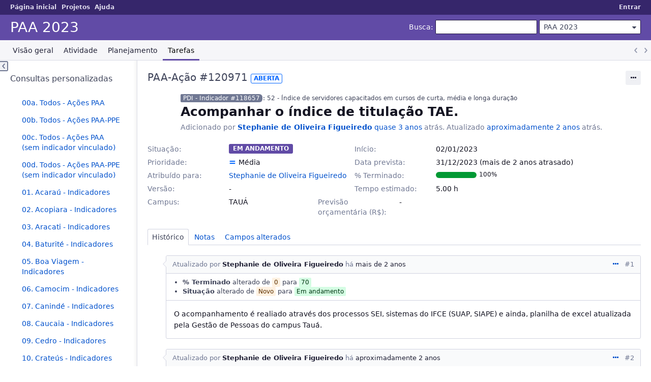

--- FILE ---
content_type: text/html; charset=utf-8
request_url: https://gestao.ifce.edu.br/issues/120971
body_size: 4359
content:
<!DOCTYPE html>
<html lang="pt-BR">
<head>
<meta charset="utf-8" />
<title>PAA-Ação #120971: Acompanhar o índice de titulação TAE. - PAA 2023 - Gestão IFCE</title>
<meta name="viewport" content="width=device-width, initial-scale=1">
<meta name="description" content="Redmine" />
<meta name="keywords" content="issue,bug,tracker" />
<meta name="csrf-param" content="authenticity_token" />
<meta name="csrf-token" content="E2vdky9osEnFRFZcXmG94_VYnm4H6mbwD3CH-RZVumA0ja5GLj-SY3zC7th107dIuoyO66lLOy9asf5yOx3P_w" />
<link rel='shortcut icon' href='/themes/PurpleMine2-master/favicon/favicon.ico?1684096976' />
<link rel="stylesheet" href="/stylesheets/jquery/jquery-ui-1.13.2.css?1702450912" media="all" />
<link rel="stylesheet" href="/stylesheets/tribute-5.1.3.css?1702450912" media="all" />
<link rel="stylesheet" href="/themes/PurpleMine2-master/stylesheets/application.css?1684096976" media="all" />
<link rel="stylesheet" href="/stylesheets/responsive.css?1702450913" media="all" />

<script src="/javascripts/jquery-3.6.1-ui-1.13.2-ujs-6.1.7.js?1702450912"></script>
<script src="/javascripts/tribute-5.1.3.min.js?1702450912"></script>
<script src="/javascripts/tablesort-5.2.1.min.js?1702450913"></script>
<script src="/javascripts/tablesort-5.2.1.number.min.js?1702450912"></script>
<script src="/javascripts/application.js?1702450912"></script>
<script src="/javascripts/responsive.js?1702450913"></script>
<script>
//<![CDATA[
$(window).on('load', function(){ warnLeavingUnsaved('A página atual contém texto que não foi salvo e será perdido se você sair desta página.'); });
//]]>
</script>
<script src="/themes/PurpleMine2-master/javascripts/theme.js?1684096976"></script>
<script>
//<![CDATA[
rm = window.rm || {};rm.AutoComplete = rm.AutoComplete || {};rm.AutoComplete.dataSources = JSON.parse('{"issues":"/issues/auto_complete?project_id=paa-2023\u0026q=","wiki_pages":"/wiki_pages/auto_complete?project_id=paa-2023\u0026q="}');
//]]>
</script>

<!-- page specific tags -->
    <link rel="alternate" type="application/atom+xml" title="PAA 2023 - PAA-Ação #120971: Acompanhar o índice de titulação TAE." href="https://gestao.ifce.edu.br/issues/120971.atom" />
<script src="/javascripts/context_menu.js?1702450912"></script><link rel="stylesheet" href="/stylesheets/context_menu.css?1702450912" media="screen" /></head>
<body class="theme-Purplemine2-master project-paa-2023 has-main-menu controller-issues action-show avatars-off" data-text-formatting="textile">

<div id="wrapper">

<div class="flyout-menu js-flyout-menu">

        <div class="flyout-menu__search">
            <form action="/projects/paa-2023/search" accept-charset="UTF-8" name="form-5c27046c" method="get"><input name="utf8" type="hidden" value="&#x2713;" autocomplete="off" />
            <input type="hidden" name="issues" value="1" autocomplete="off" />
            <label class="search-magnifier search-magnifier--flyout" for="flyout-search">&#9906;</label>
            <input type="text" name="q" id="flyout-search" class="small js-search-input" placeholder="Busca" />
</form>        </div>


        <h3>Projeto</h3>
        <span class="js-project-menu"></span>

    <h3>Geral</h3>
    <span class="js-general-menu"></span>

    <span class="js-sidebar flyout-menu__sidebar"></span>

    <h3>Perfil</h3>
    <span class="js-profile-menu"></span>

</div>


<div id="top-menu">
    <div id="account">
        <ul><li><a class="login" href="/login">Entrar</a></li></ul>    </div>
    
    <ul><li><a class="home" href="/">Página inicial</a></li><li><a class="projects" href="/projects">Projetos</a></li><li><a target="_blank" rel="noopener" class="help" href="https://www.redmine.org/guide">Ajuda</a></li></ul></div>

<div id="header">

    <a href="#" class="mobile-toggle-button js-flyout-menu-toggle-button"></a>

    <div id="quick-search">
        <form action="/projects/paa-2023/search" accept-charset="UTF-8" name="form-c413dbbb" method="get"><input name="utf8" type="hidden" value="&#x2713;" autocomplete="off" />
        <input type="hidden" name="scope" autocomplete="off" />
        <input type="hidden" name="issues" value="1" autocomplete="off" />
        <label for='q'>
          <a accesskey="4" href="/projects/paa-2023/search">Busca</a>:
        </label>
        <input type="text" name="q" id="q" size="20" class="small" accesskey="f" data-auto-complete="true" />
</form>        <div id="project-jump" class="drdn"><span class="drdn-trigger">PAA 2023</span><div class="drdn-content"><div class="quick-search"><input type="text" name="q" id="projects-quick-search" value="" class="autocomplete" data-automcomplete-url="/projects/autocomplete.js?jump=issues" autocomplete="off" /></div><div class="drdn-items projects selection"></div><div class="drdn-items all-projects selection"><a href="/projects?jump=issues">Todos os projetos</a></div></div></div>
    </div>

    <h1><span class="current-project">PAA 2023</span></h1>

    <div id="main-menu" class="tabs">
        <ul><li><a class="overview" href="/projects/paa-2023">Visão geral</a></li><li><a class="activity" href="/projects/paa-2023/activity">Atividade</a></li><li><a class="roadmap" href="/projects/paa-2023/roadmap">Planejamento</a></li><li><a class="issues selected" href="/projects/paa-2023/issues">Tarefas</a></li></ul>
        <div class="tabs-buttons" style="display:none;">
            <button class="tab-left" onclick="moveTabLeft(this); return false;"></button>
            <button class="tab-right" onclick="moveTabRight(this); return false;"></button>
        </div>
    </div>
</div>

<div id="main" class="">
    <div id="sidebar">
          


<h3>Consultas personalizadas</h3>
<ul class="queries"><li><a class="query" href="/projects/paa-2023/issues?query_id=1159">00a. Todos - Ações PAA</a></li>
<li><a class="query" href="/projects/paa-2023/issues?query_id=1160">00b. Todos - Ações PAA-PPE</a></li>
<li><a class="query" href="/projects/paa-2023/issues?query_id=1157">00c. Todos - Ações PAA (sem indicador vinculado)</a></li>
<li><a class="query" href="/projects/paa-2023/issues?query_id=1156">00d. Todos - Ações PAA-PPE (sem indicador vinculado)</a></li>
<li><a class="query" href="/projects/paa-2023/issues?query_id=1199">01. Acaraú - Indicadores</a></li>
<li><a class="query" href="/projects/paa-2023/issues?query_id=1198">02. Acopiara - Indicadores</a></li>
<li><a class="query" href="/projects/paa-2023/issues?query_id=1197">03. Aracati - Indicadores</a></li>
<li><a class="query" href="/projects/paa-2023/issues?query_id=1196">04. Baturité - Indicadores</a></li>
<li><a class="query" href="/projects/paa-2023/issues?query_id=1195">05. Boa Viagem - Indicadores</a></li>
<li><a class="query" href="/projects/paa-2023/issues?query_id=1194">06. Camocim - Indicadores</a></li>
<li><a class="query" href="/projects/paa-2023/issues?query_id=1193">07. Canindé - Indicadores</a></li>
<li><a class="query" href="/projects/paa-2023/issues?query_id=1158">08. Caucaia - Indicadores</a></li>
<li><a class="query" href="/projects/paa-2023/issues?query_id=1192">09. Cedro - Indicadores</a></li>
<li><a class="query" href="/projects/paa-2023/issues?query_id=1191">10. Crateús - Indicadores</a></li>
<li><a class="query" href="/projects/paa-2023/issues?query_id=1190">11. Crato - Indicadores</a></li>
<li><a class="query" href="/projects/paa-2023/issues?query_id=1189">12. Fortaleza - Indicaddores</a></li>
<li><a class="query" href="/projects/paa-2023/issues?query_id=1188">13. Guaramiranga - Indicadores</a></li>
<li><a class="query" href="/projects/paa-2023/issues?query_id=1187">14. Horizonte - Indicadores</a></li>
<li><a class="query" href="/projects/paa-2023/issues?query_id=1186">15. Iguatu - Indicadores</a></li>
<li><a class="query" href="/projects/paa-2023/issues?query_id=1185">16. Itapipoca - Indicadores</a></li>
<li><a class="query" href="/projects/paa-2023/issues?query_id=1184">17. Jaguaribe - Indicadores</a></li>
<li><a class="query" href="/projects/paa-2023/issues?query_id=1155">18. Jaguaruana - Indicadores</a></li>
<li><a class="query" href="/projects/paa-2023/issues?query_id=1183">19. Juazeiro - Indicadores</a></li>
<li><a class="query" href="/projects/paa-2023/issues?query_id=1182">20. Limoeiro do norte - Indicadores</a></li>
<li><a class="query" href="/projects/paa-2023/issues?query_id=1181">21. Maracanaú - Indicadores</a></li>
<li><a class="query" href="/projects/paa-2023/issues?query_id=1154">22. Maranguape - Indicadores</a></li>
<li><a class="query" href="/projects/paa-2023/issues?query_id=1180">23. Mombaça - Indicadores</a></li>
<li><a class="query" href="/projects/paa-2023/issues?query_id=1179">24. Morada Nova - Indicadores</a></li>
<li><a class="query" href="/projects/paa-2023/issues?query_id=1178">25. Paracuru - Indicadores</a></li>
<li><a class="query" href="/projects/paa-2023/issues?query_id=1177">26. Pecém - Indicadores</a></li>
<li><a class="query" href="/projects/paa-2023/issues?query_id=1176">27. Quixadá - Indicadores</a></li>
<li><a class="query" href="/projects/paa-2023/issues?query_id=1175">28. Sobral - Indicadores</a></li>
<li><a class="query" href="/projects/paa-2023/issues?query_id=1174">29. Tabuleiro - Indicadores</a></li>
<li><a class="query" href="/projects/paa-2023/issues?query_id=1173">30. Tauá - Indicadores</a></li>
<li><a class="query" href="/projects/paa-2023/issues?query_id=1172">31. Tianguá - Indicadores</a></li>
<li><a class="query" href="/projects/paa-2023/issues?query_id=1171">32. Ubajara - Indicadores</a></li>
<li><a class="query" href="/projects/paa-2023/issues?query_id=1170">33. Umirim - Indicadores</a></li>
<li><a class="query" href="/projects/paa-2023/issues?query_id=1166">34. Reitoria - Indicadores</a></li></ul>





        
    </div>

    <div id="content">
        
        <div class="contextual">




<span class="drdn"><span class="drdn-trigger"><span class="icon-only icon-actions" title="Ações">Ações</span></span><div class="drdn-content"><div class="drdn-items">
  <a href="#" onclick="copyTextToClipboard(this);; return false;" class="icon icon-copy-link" data-clipboard-text="https://gestao.ifce.edu.br/issues/120971">Copy link</a>
  
</div></div></span></div>


<h2 class="inline-flex">PAA-Ação #120971</h2>
<span class="badge badge-status-open">Aberta</span>

<div class="issue tracker-27 status-12 priority-2 priority-default overdue child behind-schedule details">

  <div class="gravatar-with-child">
    
    
  </div>

<div class="subject">
<div><p><a class="issue tracker-26 status-5 priority-2 priority-default overdue parent behind-schedule" href="/issues/118657">PDI - Indicador #118657</a>: 52 - Índice de servidores capacitados em cursos de curta, média e longa duração</p><div><h3>Acompanhar o índice de titulação TAE.</h3></div></div>
</div>
        <p class="author">
        Adicionado por <a class="user active" href="/users/1194">Stephanie de Oliveira Figueiredo</a> <a title="31/03/2023 15:40 h" href="/projects/paa-2023/activity?from=2023-03-31">quase 3 anos</a> atrás.
        Atualizado <a title="28/12/2023 10:00 h" href="/projects/paa-2023/activity?from=2023-12-28">aproximadamente 2 anos</a> atrás.
        </p>

<div class="attributes">
<div class="splitcontent"><div class="splitcontentleft"><div class="status attribute"><div class="label">Situação:</div><div class="value">Em andamento</div></div><div class="priority attribute"><div class="label">Prioridade:</div><div class="value">Média</div></div><div class="assigned-to attribute"><div class="label">Atribuído para:</div><div class="value"><a class="user active" href="/users/1194">Stephanie de Oliveira Figueiredo</a></div></div><div class="fixed-version attribute"><div class="label">Versão:</div><div class="value">-</div></div></div><div class="splitcontentleft"><div class="start-date attribute"><div class="label">Início:</div><div class="value">02/01/2023</div></div><div class="due-date attribute"><div class="label">Data prevista:</div><div class="value">31/12/2023 (mais de 2 anos atrasado)</div></div><div class="progress attribute"><div class="label">% Terminado:</div><div class="value"><table class="progress progress-100"><tr><td style="width: 100%;" class="closed" title="100%"></td></tr></table><p class="percent">100%</p></div></div><div class="estimated-hours attribute"><div class="label">Tempo estimado:</div><div class="value">5.00 h</div></div></div></div>
<div class="splitcontent"><div class="splitcontentleft"><div class="list_cf cf_2 attribute"><div class="label"><span>Campus</span>:</div><div class="value">TAUÁ</div></div></div><div class="splitcontentleft"><div class="float_cf cf_123 attribute"><div class="label"><span>Previsão orçamentária (R$)</span>:</div><div class="value"></div></div></div></div>

</div>








</div>



<div id="history">

<div class="tabs">
  <ul>
    <li><a id="tab-history" class="selected" onclick="showIssueHistory(&quot;history&quot;, this.href); return false;" href="/issues/120971?tab=history">Histórico</a></li>
    <li><a id="tab-notes" onclick="showIssueHistory(&quot;notes&quot;, this.href); return false;" href="/issues/120971?tab=notes">Notas</a></li>
    <li><a id="tab-properties" onclick="showIssueHistory(&quot;properties&quot;, this.href); return false;" href="/issues/120971?tab=properties">Campos alterados</a></li>
  </ul>
  <div class="tabs-buttons" style="display:none;">
    <button class="tab-left" type="button" onclick="moveTabLeft(this);"></button>
    <button class="tab-right" type="button" onclick="moveTabRight(this);"></button>
  </div>
</div>

  <div id="tab-content-history" class="tab-content">
  <div id="change-71942" class="journal has-notes has-details">
    <div id="note-1" class="note">
    <div class="contextual">
      <span class="journal-actions"><span class="drdn"><span class="drdn-trigger"><span class="icon-only icon-actions" title="Ações">Ações</span></span><div class="drdn-content"><div class="drdn-items"><a href="#" onclick="copyTextToClipboard(this);; return false;" class="icon icon-copy-link" data-clipboard-text="https://gestao.ifce.edu.br/issues/120971#note-1">Copy link</a></div></div></span></span>
      <a href="#note-1" class="journal-link">#1</a>
    </div>
    <h4 class='note-header'>
      
      Atualizado por <a class="user active" href="/users/1194">Stephanie de Oliveira Figueiredo</a> há <a title="03/10/2023 16:08 h" href="/projects/paa-2023/activity?from=2023-10-03">mais de 2 anos</a>
      <span id="journal-71942-private_notes" class=""></span>
      
    </h4>

    <ul class="details">
       <li><strong>% Terminado</strong> alterado de <i>0</i> para <i>70</i></li>
       <li><strong>Situação</strong> alterado de <i>Novo</i> para <i>Em andamento</i></li>
    </ul>
    <div id="journal-71942-notes" class="wiki"><p>O acompanhamento é realiado através dos processos SEI, sistemas do IFCE (SUAP, SIAPE) e ainda, planilha de excel atualizada pela Gestão de Pessoas do campus Tauá.</p></div>
    </div>
  </div>
  
  <div id="change-73556" class="journal has-details">
    <div id="note-2" class="note">
    <div class="contextual">
      <span class="journal-actions"><span class="drdn"><span class="drdn-trigger"><span class="icon-only icon-actions" title="Ações">Ações</span></span><div class="drdn-content"><div class="drdn-items"><a href="#" onclick="copyTextToClipboard(this);; return false;" class="icon icon-copy-link" data-clipboard-text="https://gestao.ifce.edu.br/issues/120971#note-2">Copy link</a></div></div></span></span>
      <a href="#note-2" class="journal-link">#2</a>
    </div>
    <h4 class='note-header'>
      
      Atualizado por <a class="user active" href="/users/1194">Stephanie de Oliveira Figueiredo</a> há <a title="28/12/2023 10:00 h" href="/projects/paa-2023/activity?from=2023-12-28">aproximadamente 2 anos</a>
      <span id="journal-73556-private_notes" class=""></span>
      
    </h4>

    <ul class="details">
       <li><strong>% Terminado</strong> alterado de <i>70</i> para <i>100</i></li>
    </ul>
    
    </div>
  </div>
  

</div>
  
  

<script>
//<![CDATA[
showIssueHistory("history", this.href)
//]]>
</script>

</div>

<div style="clear: both;"></div>
<div class="contextual">




<span class="drdn"><span class="drdn-trigger"><span class="icon-only icon-actions" title="Ações">Ações</span></span><div class="drdn-content"><div class="drdn-items">
  <a href="#" onclick="copyTextToClipboard(this);; return false;" class="icon icon-copy-link" data-clipboard-text="https://gestao.ifce.edu.br/issues/120971">Copy link</a>
  
</div></div></span></div>


<div style="clear: both;"></div>


<p class="other-formats">Exportar para  <span><a class="atom" rel="nofollow" href="/issues/120971.atom">Atom</a></span>
  <span><a class="pdf" rel="nofollow" href="/issues/120971.pdf">PDF</a></span>
</p>





        
        <div style="clear:both;"></div>
    </div>
</div>
<div id="footer">
    Powered by <a target="_blank" rel="noopener" href="https://www.redmine.org/">Redmine</a> &copy; 2006-2023 Jean-Philippe Lang
</div>

<div id="ajax-indicator" style="display:none;"><span>Carregando...</span></div>
<div id="ajax-modal" style="display:none;"></div>

</div>

</body>
</html>
